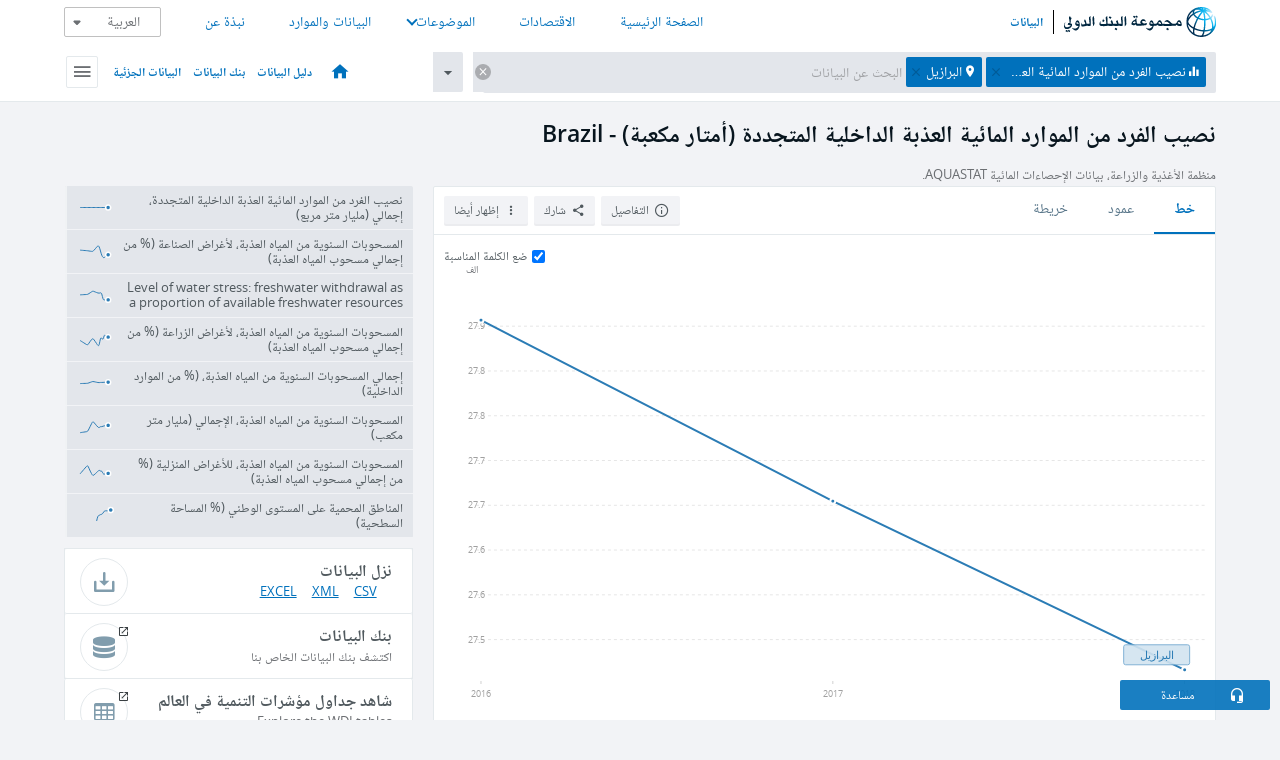

--- FILE ---
content_type: application/javascript; charset=utf-8
request_url: https://by2.uservoice.com/t2/136660/web/track.js?_=1768625440995&s=0&c=__uvSessionData0&d=eyJlIjp7InUiOiJodHRwczovL2RhdGEuYWxiYW5rYWxkYXdsaS5vcmcvaW5kaWNhdG9yL0VSLkgyTy5JTlRSLlBDP2VuZD0yMDE4JmxvY2F0aW9ucz1CUiZtb3N0X3JlY2VudF92YWx1ZV9kZXNjPXRydWUmc3RhcnQ9MjAxNiZ2aWV3PWNoYXJ0IiwiciI6IiJ9fQ%3D%3D
body_size: 23
content:
__uvSessionData0({"uvts":"f1b41e6e-7613-478a-4897-1568902854e0"});